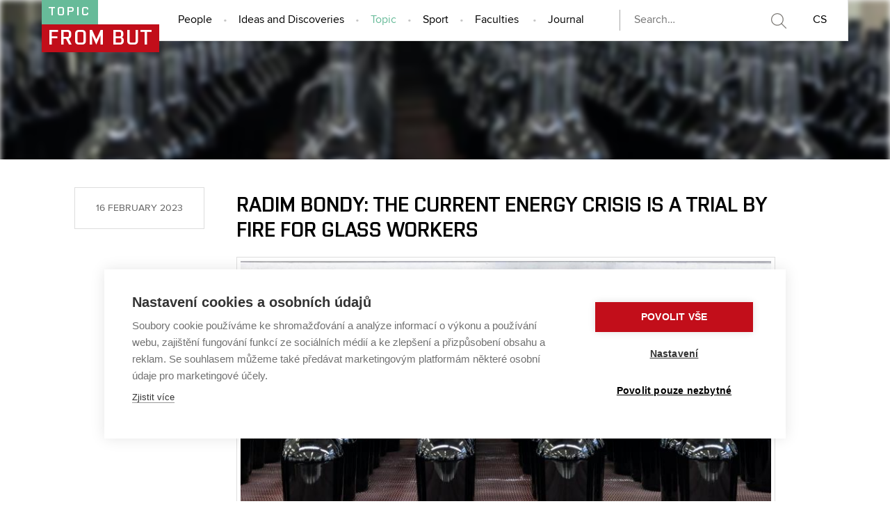

--- FILE ---
content_type: text/html; charset=utf-8
request_url: https://www.zvut.cz/en/topic/tema-f38144/radim-bondy-the-current-energy-crisis-is-a-trial-by-fire-for-glass-workers-d236938
body_size: 9035
content:
<!DOCTYPE HTML>
<html class="no-js" lang="en"><head>
    <script>
        Object.defineProperty(window, 'gl_lang_code', {writable:false, value:'en'});
        Object.defineProperty(window, 'gl_debug', {writable:false, value:false});
        Object.defineProperty(window, 'gl_url_www', {writable:false, value:'https://www.zvut.cz/'});
        Object.defineProperty(window, 'gl_cookie_help_status', {writable:false, value:'t2_help_status'});
        if (!window.hasOwnProperty('jstr')) {
            Object.defineProperty(window, 'jstr', {
                writable: false,
                value: function (cs, en) {
                    cs = (typeof cs == 'string' ? cs : (cs && cs.toString ? cs.toString() : '')).trim().replace(/\s+/, ' ');
                    en = (typeof en == 'string' ? en : (en && en.toString ? en.toString() : '')).trim().replace(/\s+/, ' ');
                    return en ? en : (window.jstr_mem && (typeof window.jstr_mem == 'object') && window.jstr_mem[cs] ? window.jstr_mem[cs] : cs);
                }
            });
        }
    </script>

    <script>
window.dataLayer=window.dataLayer||[];
</script>

    <!-- Google Tag Manager -->
<script>(function(w,d,s,l,i){w[l]=w[l]||[];w[l].push({'gtm.start':
new Date().getTime(),event:'gtm.js'});var f=d.getElementsByTagName(s)[0],
j=d.createElement(s),dl=l!='dataLayer'?'&l='+l:'';j.async=true;j.src=
'https://www.googletagmanager.com/gtm.js?id='+i+dl;f.parentNode.insertBefore(j,f);
})(window,document,'script','dataLayer','GTM-T5NBB6');</script>
<!-- End Google Tag Manager -->

    <script>
                        dataLayer.push({
                            'code' : {
                                'v' : '2.2'
                            },
                            'page' : {
                                'currencyCode' : 'CZK',
                                'locale' : 'en',
                                'title' : 'Radim Bondy: The current energy crisis is a trial by fire for glass workers - Topic – BUT News',
                                'fullPath' : null
                            },
                            'user' : {
                                'l' :  'out'
                            }
                        });
                        </script>        <meta charset="UTF-8" />
        <meta http-equiv="X-UA-Compatible" content="IE=edge">
        <!--<meta http-equiv="Content-Type" content="text/html;charset=utf-8" />-->
        <!--<meta http-equiv="Content-Language" content="cz">-->
        <title>Radim Bondy: The current energy crisis is a trial by fire for glass workers - Topic – BUT News</title>
        <meta name="author" content="CIS VUT">
        
                    <meta name="robots" content="index,follow" />
                    <meta name="googlebot" content="index,follow" />
                
<link rel="alternate" type="application/rss+xml" title="Topic"
                    href="/rss/en/topic/topic-f38144" />
                <link rel="icon" href="/i/images/favicon_ostra.ico" type="image/x-icon">
        <link rel="shortcut icon" href="/i/images/favicon_ostra.ico" type="image/x-icon">

        <link rel="apple-touch-icon" href="https://www.zvut.cz/i/images/apple-touch-icon.png" />
        <link rel="apple-touch-icon-precomposed" sizes="57x57" href="https://www.zvut.cz/i/images/apple-touch-icon-57x57.png" />
        <link rel="apple-touch-icon-precomposed" sizes="72x72" href="https://www.zvut.cz/i/images/apple-touch-icon-72x72.png" />
        <link rel="apple-touch-icon-precomposed" sizes="76x76" href="https://www.zvut.cz/i/images/apple-touch-icon-76x76.png" />
        <link rel="apple-touch-icon-precomposed" sizes="114x114" href="https://www.zvut.cz/i/images/apple-touch-icon-114x114.png" />
        <link rel="apple-touch-icon-precomposed" sizes="120x120" href="https://www.zvut.cz/i/images/apple-touch-icon-120x120.png" />
        <link rel="apple-touch-icon-precomposed" sizes="144x144" href="https://www.zvut.cz/i/images/apple-touch-icon-144x144.png" />
        <link rel="apple-touch-icon-precomposed" sizes="152x152" href="https://www.zvut.cz/i/images/apple-touch-icon-152x152.png" />
        <link rel="apple-touch-icon-precomposed" sizes="180x180" href="https://www.zvut.cz/i/images/apple-touch-icon-180x180.png" />

        <!--
        // html 5 unknown
        <meta http-equiv="Content-Script-Type" content="text/javascript">
        <meta http-equiv="Content-Style-Type" content="text/css">
        -->


        <link rel="stylesheet" type="text/css" href="/i/www_base/css/base.css?ver=2017-12-36"><meta name="viewport" content="width=device-width, initial-scale=1.0"><script src="/i/www_base/js/html.js"></script><link rel="stylesheet" type="text/css" href="/i/css/portal4_print.css" media="print">  <link rel="stylesheet" title="Default Skin" media="all" type="text/css" href="/i/assets/base/vutbox/vutbox.css?version=e1188013680fc286313d42cfd1e75a11917b07fb">
  <link rel="stylesheet" title="Default Skin" media="all" type="text/css" href="/i/www_base/css/html.css">
  <link rel="stylesheet" title="Default Skin" media="all" type="text/css" href="/i/www_base/css/bootstrap3.4.1.min.css?v=1">
  <link rel="stylesheet" title="Default Skin" media="all" type="text/css" href="/i/www_base/css/icomoon/style.css?version=e1188013680fc286313d42cfd1e75a11917b07fb">
  <link rel="stylesheet" title="Default Skin" media="all" type="text/css" href="/i/www_base/css/portal_base.css">
  <link rel="stylesheet" title="Default Skin" media="all" type="text/css" href="/i/css/zvut.css?ver=23">
  <link rel="stylesheet" title="Default Skin" media="all" type="text/css" href="/i/www_base/lib_www/jquery/external/fancybox/jquery.fancybox.css">
  <link rel="stylesheet" title="Default Skin" media="all" type="text/css" href="/i/assets/base/vutajax/vutajax.css?version=e1188013680fc286313d42cfd1e75a11917b07fb">
  <script src="/i/www_base/js/jstr.js?version=e1188013680fc286313d42cfd1e75a11917b07fb"></script>
  <script src="/i/www_base/lib_www/jquery/jquery-1.12.4.min.js"></script>
  <script src="/i/www_base/lib_www/jquery/jquery-migrate-1.4.1.min.js"></script>
  <script src="/i/www_base/js/bootstrap3.4.1.min.js?v=1"></script>
  <script src="/i/www_base/lib_www/modernizr/modernizr.js"></script>
  <script src="/i/www_base/lib_www/masonry/masonry.pkgd.min.js"></script>
  <script src="/i/www_base/lib_www/masonry/jquery.masonry.ordered.js"></script>
  <script src="/i/www_base/lib_www/imagesloaded.pkgd.min.js"></script>
  <script src="/i/www_base/lib_www/jquery/external/jquery.smooth-scroll.min.js"></script>
  <script src="/i/www_base/lib_www/jquery/external/jquery.touchSwipe.min.js"></script>
  <script src="/i/www_base/lib_www/jquery/external/fancybox/jquery.fancybox.pack.js?v=2"></script>
  <script src="/i/assets/base/vutajax/vutajax.pack.js?version=e1188013680fc286313d42cfd1e75a11917b07fb"></script>

              <meta property="og:site_name" value="Zprávy z VUT"/>
              <meta property="og:title" content="Radim Bondy: The current energy crisis is a trial by fire for glass workers" />
              <meta property="og:url" content="http://www.zvut.cz/en/topic/tema-f38144/radim-bondy-the-current-energy-crisis-is-a-trial-by-fire-for-glass-workers-d236938" />
              <meta property="og:type" content="website" />
              <meta property="og:description" content="" />
          
                  <meta property="og:image" content="/i/media/document_images/fotogalerie_doc/ostra/236938/1U6C4247-_1600.jpeg" />
                  <meta property="og:image:url" content="/i/media/document_images/fotogalerie_doc/ostra/236938/1U6C4247-_1600.jpeg" />
                  <meta property="og:image:width" content="1600" />
                  <meta property="og:image:height" content="1060" />
                  <meta property="og:image:type" content="image/jpeg" />
              

        <style>
            .alert-ua-yellow {background: #f9dd16; color: #1676d0;}
            .alert-ua-blue {margin-bottom: 0px;}
            .alert-ua-yellow a:hover, .alert-ua-yellow a:visited {color:black}
            .alert-ua-blue a:hover, .alert-ua-blue a:visited {color:black}
        </style>



        </head>
<body>
<!-- Google Tag Manager (noscript) -->
<noscript><iframe src="https://www.googletagmanager.com/ns.html?id=GTM-T5NBB6"
height="0" width="0" style="display:none;visibility:hidden"></iframe></noscript>
<!-- End Google Tag Manager (noscript) -->
<div class="page-vzdelani">
    <div class="bg-head"></div>
    <header>
        <div class="row-main">
            <div class="header-section">
                <h1>
                    <!--<a href="/en/topic" class="title-vut-wrap">-->
                    <a href="/en/" class="title-vut-wrap">
                        <span class="title-section ">
                            Topic                            <span class="d-hide"> from BUT</span>                        </span><br>
                        <span class="title-zvut hide-cell">FROM BUT</span><br>
                    </a>
                </h1>
            </div>

            <div class="header-table-wrap">
                <nav>
                    <div class="header-table-cell-gap"> </div>
                    <ul class="main-menu main-menu-hidden">
                        <li class="nav-close"><a href="#" class="btn-mobile-menu-close"></a></li>

                        <li class="nav-item nav-item-lide "><a href="/en/people">People</a></li>
                        <li class="nav-item nav-item-napady "><a href="/en/ideas-discoveries">Ideas and Discoveries</a></li>
                        <li class="nav-item nav-item-vzdelani active"><a href="/en/topic">Topic</a></li>
                        <li class="nav-item nav-item-sport "><a href="/en/sport">Sport</a></li>

                        <li class="nav-item nav-item-tipy">
                            <div class="dropdown by-faculty-wrap">
                            <a  class="dropdown-toggle" id="dropdownMenu1" data-toggle="dropdown" href="#">Faculties</a>
                            <ul class=" dropdown dropdown-menu  faculty-dropdown-container" role="menu" aria-labelledby="dropdownMenu1">
                                <li><a role="menuitem" tabindex="-1" href="/en/fa" class="bg-color-fa">Architecture<span class="faculty-caret bg-color-fa-dark"><span class="caret-right"></span></span></a></li>
                                <li><a role="menuitem" tabindex="-1" href="/en/fbm" class="bg-color-fp">Business and Management<span class="faculty-caret bg-color-fp-dark"><span class="caret-right"></span></span></a></li>
                                <li><a role="menuitem" tabindex="-1" href="/en/feec" class="bg-color-fekt">Electrical Engineering and Communication<span class="faculty-caret bg-color-fekt-dark"><span class="caret-right"></span></span></a></li>
                                <li><a role="menuitem" tabindex="-1" href="/en/fce" class="bg-color-fast">Civil Engineering<span class="faculty-caret bg-color-fast-dark"><span class="caret-right"></span></span></a></li>
                                <li><a role="menuitem" tabindex="-1" href="/en/fch" class="bg-color-fch">Chemistry<span class="faculty-caret bg-color-fch-dark"><span class="caret-right"></span></span></a></li>
                                <li><a role="menuitem" tabindex="-1" href="/en/fme" class="bg-color-fsi">Mechanical Engineering<span class="faculty-caret bg-color-fsi-dark"><span class="caret-right"></span></span></a></li>
                                <li><a role="menuitem" tabindex="-1" href="/en/fit" class="bg-color-fit">Information Technology<span class="faculty-caret bg-color-fit-dark"><span class="caret-right"></span></span></a></li>
                                <li><a role="menuitem" tabindex="-1" href="/en/ffa" class="bg-color-favu">Fine Arts<span class="faculty-caret bg-color-favu-dark"><span class="caret-right"></span></span></a></li>
                                <li><a role="menuitem" tabindex="-1" href="/en/ife" class="bg-color-usi">Institute of Forensic Engineering  <span class="faculty-caret bg-color-usi-dark"><span class="caret-right"></span></span></a></li>
                                <li><a role="menuitem" tabindex="-1" href="/en/cesa" class="bg-color-cesa">Centre of Sports Activities<span class="faculty-caret bg-color-cesa-dark"><span class="caret-right"></span></span></a></li>
                                <li><a role="menuitem" tabindex="-1" href="/en/ceitec" class="bg-color-ceitec">CEITEC BUT<span class="faculty-caret bg-color-ceitec-dark"><span class="caret-right"></span></span></a></li>
                            </ul>
                            </div>
                        </li>

                        <!--<li class="nav-item nav-item-tipy "><a href="/en/akce">Akce</a></li>-->
                        <li class="nav-item nav-item-last nav-item-zapisnik "><a href="/en/journal">Journal</a></li>
                    </ul>
                    <div class="btn-mobile-menu-wrap">
                        <a class="btn-mobile-menu" href="#">
                            Menu
                        </a>
                    </div>

                    <div class="btn-search ">
                        <div class="search-bar-wrap">
                            <div class="search-bar">
                                <form action="/en/search">
                                    <input type="hidden" name="type" value="text">
                                    <input id="tsrchInput" name="htxt" placeholder="Search…" type="text" title="Search at zvut.cz [f]" accesskey="f" value="" >
                                    <input name="hact" type="hidden" value="hledat">
                                    <input name="slozky[hledat]" type="hidden" value="1">
                                    <input name="url_adresa[hledat]" type="hidden" value="1">
                                    <input name="dokumenty[hledat]" type="hidden" value="1">
                                    <input name="hjak" type="hidden" value="alespon">
                                    <button id="tsrchBut_text" type="submit" name="button_text" title="Click to search for the entered text." onmouseover="javascript: document.getElementById('tsrchLabel').innerHTML='Text to search here';" onmouseout="show_tsrchLabel();">&nbsp;</button>
                                </form>
                            </div>
                        </div>
                    </div>
                    <div class="btn-lang">
                        <a href="/tema/tema-f38144/radim-bondy-aktualni-energeticka-krize-je-pro-sklarny-zkouskou-ohnem-d236938" class="m-main__link m-main__link--lang">CS</a>
                    </div>
                </nav>
            </div>
        </div>
    </header>

    <section class="section-subpage-title">
        <div class="row-main">
            <h2 class="">
                <div class="title-subpage">Topic</div>
            </h2>
        </div>
    </section>



    <section class="bg-content">
        <div class="row-main">
            
<style>.bg-head {background: url('/i/media/document_images/fotogalerie_doc/ostra/236938/1U6C4247-_640.jpeg') center center / cover !important; -webkit-filter: blur(4px);filter: blur(4px);}
        @media (max-width:399){ .bg-head {display:none;} }
        .section-subpage-title {padding: 65px 0 !important;} .section-subpage-title .title-subpage {color:transparent;}</style><section class="bg-white"><div class="row-main"><div class="doc-detail-wrap"><div class="doc-detail-left"><span class="doc-date">16 February 2023</span></div><div class="doc-detail-right"><h1>Radim Bondy: The current energy crisis is a trial by fire for glass workers</h1><figure class="imgbox "  ><a class="imgbox fancybox" rel="doc-gallery" title="The price of packaging bottles increased by up to 100%  | Autor: Archive of the Sklárny Moravia company" href="/i/media/document_images/fotogalerie_doc/ostra/236938/1U6C4247-_1600.jpeg"><img src="/i/media/document_images/fotogalerie_doc/ostra/236938/1U6C4247-_800.jpeg" width=775><figcaption>The price of packaging bottles increased by up to 100%  | Autor: Archive of the Sklárny Moravia company</figcaption></a></figure><p><strong>Žufánek, Rudolf Jelínek and Hendrick' s. Moravia Glassworks in remote Úsobrno are the smallest glassworks of their type in the world. Nevertheless, bottles for the most famous global and domestic distilleries are produced here. Even in the fall, however, it looked like one of the furnaces would be shut down due to high gas prices. According to business director Radim Bondy, a graduate of the BUT Faculty of Business and Management, the uniqueness of the products and the willingness of customers to pull together in a crisis kept the company going.</strong></p>
<p><strong>What makes “Sklárny Moravia” so special?</strong></p>
<p>Our history dates back to 1847 and we are the smallest glass factory of this type in the world. We have two hundred employees and two furnaces with a capacity of 40 and 20 tons. Just for comparison - probably the most similar to us is the glass factory in Slovenia, which is three times bigger in size. We are engaged in the production of packaging glass. They are primarily machine-blown bottles for premium alcohol, 90 % of which we export abroad.</p>
<p>We customize most of the bottles according to the customer's needs. We can't compete with mass production and we are not able to make cheap bottles. But we can make beautiful and complicated bottles. Therefore, our customers mainly include producers of more expensive alcohol or local brands producing limited editions.</p>
<p><strong>On the website you state that the most beautiful sound comes from a full bottle. What causes it?</strong></p>
<p>Have you ever carried a crate of empty beers? (laughs) We mean that our bottles are beautiful in themselves. By the way, people upcycle many of them and use them in interiors as vases or original lighting. We work with designers and customers to inscribe their brand's story into the bottles. But it is only when the bottle is filled, labelled and corked that it reaches its aesthetic potential.</p>
<p><strong>Can you give an example of how you incorporated the brand story into the design of the bottle?</strong></p>
<p>We participated in the production of a bottle for Toison craft gin, which is distilled by a small distillery near Trenčianské Teplice in Slovakia. According to the legend, the local thermal springs were discovered by a shepherd looking for a sheep. The name of the gin in French means sheep's fleece, and we also incorporated the symbolism into the bell-shaped bottle. Her design from the pen of the Pergamen studio in Trnava won bronze in the world packaging design competition Pentawards 2020.</p>
<p>We have more prizes to our credit, but it's not about medals. We enjoy it when the product is beautiful and successful. And when a customer reports to us.Toison's award-winning.<span><figure class="imgbox  "  ><a class="fancybox" rel="doc-gallery" title="Toison&#039;s award-winning craft gin bottle design  | Author: Archive of the Sklárny Moravia company" href="/i/media/document_images/fotogalerie_doc/ostra/236938/fotka_web_1600.jpg" data-gallery="" data-sub-html="Toison&#039;s award-winning craft gin bottle design  | Author: Archive of the Sklárny Moravia company"><img src="/i/media/document_images/fotogalerie_doc/ostra/236938/fotka_web_1600.jpg" width="775" ></a><figcaption>Toison&#039;s award-winning craft gin bottle design  | Author: Archive of the Sklárny Moravia company</figcaption></figure></span> <br><strong><br>Does the design of the bottles also affect the different tastes of the countries to which you export them?</strong></p>
<p>There is a difference between the West and the East, which still tends towards a more conservative design. The product is much more decisive. Wine and whiskey producers rarely want to change the traditional look of the bottles. Rum producers are more open and gin producers are the boldest. Gin is about marketing – it is a very simple alcohol to produce, but the range of possibilities for presenting is even more varied.</p>
<p>Now the trend is to make packaging bottles thinner to make them as light as possible for transport. However, this is not possible in our premium segment - when you buy expensive whiskey for 100 euros, you need to feel the value in your hand.</p>
<p><strong>You took up the position of business director of the glassworks just before covid. What three years have they been?</strong></p>
<p>I went from being a sales and marketing manager to a crisis manager. When I joined, I saw great potential for growth and realization. But covid came and the market situation changed because we export 90 % of our goods abroad. Problems with transport began, including the transatlantic one. As early as November 2021, energy prices began to rise sharply. Then came the war in Ukraine and the energy crisis, which hit us hard. It is a much bigger problem for us than during covid. However, we have not yet received any financial support from the state.<span><figure class="imgbox  "  ><a class="fancybox" rel="doc-gallery" title="A graduate of the Faculty of Business – Radim Bondy – has been in the position of business director for 3 years" href="/i/media/document_images/fotogalerie_doc/ostra/236938/9CC1CF51-AC77-4D3D-B05F-46153AD9E6DA_1600.JPEG" data-gallery="" data-sub-html="A graduate of the Faculty of Business – Radim Bondy – has been in the position of business director for 3 years"><img src="/i/media/document_images/fotogalerie_doc/ostra/236938/9CC1CF51-AC77-4D3D-B05F-46153AD9E6DA_1600.JPEG" width="775" ></a><figcaption>A graduate of the Faculty of Business – Radim Bondy – has been in the position of business director for 3 years</figcaption></figure></span></p>
<p><strong>At the end of last year, I read that you were planning to shut down one of the furnaces due to rising energy prices. I thought to myself - this will be a sad conversation. In the end it didn't happen. What happened?</strong></p>
<p>One big customer said goodbye to us and there was a big gap in production programme, which was not easy to fill. The production price of the bottles increased by up to 100 % due to the increase in the price of electricity and gas. At that time, it seemed that we would shut down not only one furnace, but also the other. However, we managed to explain everything well to the customers. They needed the bottles and we needed to survive. If we turned the ovens off, we probably wouldn't turn them on again.</p>
<p>We laid our cards on the table. We showed what a fair price we can offer and asked them - if you can, pay us an extra CZK 2 per bottle. And there were a few who supported us through crowdfunding. A crisis can show who abandons ship quickly and who stays on board through the storm.</p>
<p><strong>The energy crisis is hitting gas-dependent industries hard. Can the glass industry shift to another source over time?</strong></p>
<p>There are experiments with hydrogen furnaces, but the practical use is not certain. Some glass factories are switching to electricity. In my opinion, gas still has a future in all smelters and other smelting devices. And that's also because its consumption will probably recede in areas for which it is technologically easier to adapt.</p>
<p>We now use a mix of natural gas and electric heating in a ratio of 70 to 30. If we wanted to switch to electricity, we would have to build new furnaces, which is an investment of about a billion crowns. In addition, we would need a different electrical voltage infrastructure than the existing one. Even the gas pipeline was once brought to Úsobrno because of the glassworks.<span><figure class="imgbox  "  ><a class="fancybox" rel="doc-gallery" title="The history of glassworks dates back to 1847  | Author: Archive of the Sklárny Moravia company" href="/i/media/document_images/fotogalerie_doc/ostra/236938/1U6C3874-_1600.jpeg" data-gallery="" data-sub-html="The history of glassworks dates back to 1847  | Author: Archive of the Sklárny Moravia company"><img src="/i/media/document_images/fotogalerie_doc/ostra/236938/1U6C3874-_1600.jpeg" width="775" ></a><figcaption>The history of glassworks dates back to 1847  | Author: Archive of the Sklárny Moravia company</figcaption></figure></span></p>
<p><strong>I understand, this is not a flexible industry. Can you take any steps for greener operation and production?</strong></p>
<p></p>
<p>Yes, we are carbon friendly and reduce emissions. We invested in a filter unit for sulphur and nitrogen oxides for 60 million crowns. We reduce the noise and dustiness of our operation. And we also make bottles from 100 % recycled glass. But it needs to be seen in context. If we produce such a bottle, which then travels to the customer, who fills it with mineral water and sends it across half the planet, then in the end it is not an ecological product. Then it's just marketing.</p>
<p></p>
<p>For example, with beer bottles, it is a great pity that they have not remained standardized so that all breweries take them. That's how it is in Germany today. Each brewery now produces its own bottles, and their transportation is thus much more complicated and less ecological.</p>
<p></p>
<p><strong>The last years have literally been a trial by fire for glass factories. How do you see the future?</strong></p>
<p>In 4 years we should celebrate 200 years of existence, which is a unique anniversary. I hope that we will live to see it despite the crises that may still befall us. We will see how the world economy will develop and whether the state will also support us.</p>
<p>However, our production is unique, so it can find a place on the market. That is why we are always looking for new colleagues - IT architects, engineers, technologists, chemists. We know that it is a specific field, so there are not too many ready-made people on the market. But that doesn't matter, we are happy to share our know-how, all you need is the desire to learn new things.</p><p><span class="tagsLabel">Themes</span><div class="b-text__content fz-lg pb60"><span class="docTags"><a  class="tagsItem" href="/en/topic/f38144?tag=16"><span class="tag tag--outline tag--sm">Faculty of Business and Management</span></a> <a  class="tagsItem" href="/en/topic/f38144?tag=78"><span class="tag tag--outline tag--sm">graduates</span></a></span></div></p>
<div class="doc-share-line-bottom">
    <a target="_blank" class="btn-fb-wrap" href="http://www.facebook.com/sharer/sharer.php?s=100&amp;p[url]=https://www.zvut.cz/topic/tema-f38144/radim-bondy-the-current-energy-crisis-is-a-trial-by-fire-for-glass-workers-d236938&amp;p[images][0]=http://www.zvut.cz/i/media/document_images/fotogalerie_doc/ostra/236938/1U6C4247-_640.jpeg&amp;p[title]=Radim Bondy: The current energy crisis is a trial by fire for glass workers&amp;p[summary]="><span class="share-count">0</span><span class="btn-fb">Share</span></a>
    <a target="_blank" class="btn-tw-wrap" href="https://twitter.com/share"><span class="tw-share-count">0</span><span class="btn-tw">Tweet</span></a>
</div>
<script>
    $.get( "https://api.facebook.com/method/links.getStats?urls=https://www.zvut.cz/topic/tema-f38144/radim-bondy-the-current-energy-crisis-is-a-trial-by-fire-for-glass-workers-d236938&format=json", function( data ) {
          $(".share-count").html(data[0]['share_count']);
    });
    $.getJSON('https://cdn.api.twitter.com/1/urls/count.json?url=https://www.zvut.cz/topic/tema-f38144/radim-bondy-the-current-energy-crisis-is-a-trial-by-fire-for-glass-workers-d236938&callback=?', function (twitdata) {
        $(".tw-share-count").html((twitdata.count));
    });
</script>


<span class="tagsLabel">Related articles:</span><br><a href="/en/people/lide-f38102/i-forgot-twenty-years-of-my-life-but-i-was-given-a-second-chance-the-graduate-of-fbm-of-but-says-after-d232468" >I forgot twenty years of my life, but I was given a second chance – the graduate of FBM of BUT says after</a><br><a href="/en/topic/tema-f38144/graduates-of-but-are-contributing-to-a-revolution-in-logistics-they-are-preparing-infrastructure-of-delivery-of-parcels-by-drones-d245794" >Graduates of BUT are contributing to a revolution in logistics. They are preparing infrastructure of delivery of parcels by drones</a><br><a href="/en/people/lide-f38102/the-first-woman-at-the-head-of-the-formula-team-has-a-great-start-d223724" >The first woman at the head of the formula team has a great start</a><br><a href="/en/topic/tema-f38144/poor-working-conditions-and-utopianisation-of-work-research-from-fbm-but-shows-the-limits-of-creative-indtustries-d229253" >Poor working conditions and utopianisation of work – research from FBM BUT shows the limits of creative indtustries</a><br><a href="/en/topic/tema-f38144/digitalisation-is-not-a-dogma-scientists-form-the-fbm-investigated-the-readiness-of-czech-enterprises-for-digital-competition-d243760" > Digitalisation is not a dogma. Scientists form the FBM investigated the readiness of Czech enterprises for digital competition</a><br><br></div></div></div></section>        </div>
    </section>

<div class=bg-foot>

    <footer >
        <div class="bg-darker">
            <div class="row-main">
                <div class="footer-logo">
                    <img src="https://www.zvut.cz/i/www_base/img/loga_svg/VUT_INV_EN.svg">                </div>
                <div class="footer-address">
                    <span class="footer-address-name">Brno University of Technology</span><br>
                    Antonínská 548/1 &nbsp;| &nbsp;
                    602 00 Brno &nbsp;|&nbsp;
                    Czech Republic&nbsp;|&nbsp;                    <a href="https://www.vut.cz">www.vut.cz</a><br>
                    Contact: media@vut.cz

                </div>
                <div class="footer-icons">
                    <a href="https://www.facebook.com/BrnoUniversityOfTechnology" class="footer-icon vuticon-facebook" target=_blank></a><a href="/en/rss/" class="footer-icon vuticon-rss" target=_blank></a>                </div>
            </div>
        </div>
    </footer>
</div>

<div id="fb-root"></div>

<script language="javascript">

    var $container = $('.multiforder-tips-wrap .row-grid');
    $container.imagesLoaded( function() {
        if ($(".col6")[0]) {
            $container.masonry({
                itemSelector: '.col6',
                layoutPriorities: {
                    shelfOrder: 1
                }
            });
        }
    });

    $( ".btn-mobile-menu" ).click(function() {
        $("nav ul.main-menu").fadeToggle();
    });

    $( ".btn-mobile-menu-close" ).click(function() {
        $("nav ul.main-menu").fadeToggle();
    });
    /* // disabled by cookie novelizace 29.12.2021
    (function(d, s, id) {
      var js, fjs = d.getElementsByTagName(s)[0];
      if (d.getElementById(id)) return;
      js = d.createElement(s); js.id = id;
      js.src = "//connect.facebook.net/cs_CZ/sdk.js#xfbml=1&version=v2.0";
      fjs.parentNode.insertBefore(js, fjs);
    }(document, 'script', 'facebook-jssdk'));

    */
</script>

<script>
        dataLayer.push({'event': 'page'});
        </script>  <script src="/i/assets/base/main/main.pack.js?version=e1188013680fc286313d42cfd1e75a11917b07fb"></script>
  <script src="/i/assets/base/vutbox/vutbox.pack.js?version=e1188013680fc286313d42cfd1e75a11917b07fb"></script>
  </body>
</html>


--- FILE ---
content_type: text/css
request_url: https://www.zvut.cz/i/www_base/css/base.css?ver=2017-12-36
body_size: 4062
content:
@charset 'utf-8';
@import  url('icon.css');
@import  url('form.css');

input.input-text { 
    height: 12px;
}

select { 
    /*margin-left: 3px;
    margin-top: 3px;
    */
}

table.data {
    font-size: 12px;
    border-collapse: collapse;
    margin-bottom: 1.5em;
}

table.data TR.padd3px TD, table.data TR.padd3px TH {
    padding: 3px;
}
table.margin-right {
    margin-right:10px;
}
table.data#margin {
    margin-bottom:18px;
}
table.data TR.gap TD{
    height: 15px;
    border: 0px;
}
table.data TR.vcenter TH, table.data TR.vcenter TD {
    vertical-align: middle;
}
table.data TH.vcenter, table.data TD.vcenter  {
    vertical-align: middle;
}
table.data TH {
    font-size: 12px;
    padding: 3px;
    text-align: left;
    vertical-align: top;
}
table.data TH.big {
    font-size: 14px;
}
table.data TR.red TD, table.data TR.red TD A {
    color: red !important;
}
table.data TR.blue TD, table.data TR.blue TD A {
    color: blue !important;
}
table.data TR.green TD, table.data TR.green TD A {
    color: green !important;
}

table.data TR TD {
    font-size: 12px;
    padding: 2px;
    vertical-align: top;
}
table.data TD.b, table.data TD A.b {
    font-weight: bold;
}
table.data td.nowrap, table.data th.nowrap {
    white-space: nowrap;
}
table.data td.vbottom {
    vertical-align: bottom;
}
table.data .grey {
    color: grey;
}
table.data .right {
    text-align: right;
}
table.data .center {
    text-align: center;
}
table.data td.empty {
    background-color: white;
    border: 0px;
}
table.data td.empty_transparent {
    border: 0px;
}
table.data th.empty {
    background-color: white;
    border: 0px;
}
table.data th.empty_transparent {
    border: 0px;
}
table.data tr.empty td, table.data tr.empty th {
    background-color: white;
    border: 0px;
}
table.data tr.empty:hover {
    background-color: white;
}
table.data tr:hover td.empty{
    background-color: white;
}
table.data .bold-border {
    border: 2px solid red;
}
table.data tr:hover {
}
table.data ul {
    margin: 0px;
    padding-left: 20px;
    padding-top: 10px;
    padding-bottom: 10px;
    
}
table.data ul.nopadding {
    margin: 0px;
    padding: 0px;
    padding-left: 20px;
}
table.data li {
    margin-left: 0px;
}
table.data .maly_text {
    font-size: x-small;
}

table.data tr td.pol_pov, table.data tr td.pol_pov_err, 
table.data tr:hover td.pol_pov, table.data tr:hover td.pol_pov_err {

}

table.data tr td.pol_err, table.data tr td.pol_pov_err, table.data tr td.hod_err,
table.data tr:hover td.pol_err, table.data tr:hover td.pol_pov_err, table.data tr:hover td.hod_err {
    background-color: #ffeaea;
}

table.data td.ods {
    padding: 5px 5px 5px 5px;
}
table.data-vcenter tr th,table.data-vcenter tr td {
    vertical-align: middle;
}
hr.teckovana {
    border: none 0;
    width: 90%;
}

A.tlacitko_2006 {
    font-family: verdana, Geneva, Arial, Helvetica, sans-serif;
    padding: 5px;
    margin-right: 5px;
    margin-bottom: 10px;
    display: block;
    float: left;
}
A.tlacitko_2006:hover {
    text-decoration: none;
}
A.tlacitko_2006#focus {
    font-weight: bold;
}
A.no_u {
    background-color: transparent;
    text-decoration: none;
    background-image:url(internal.gif);
    background-position:right top;
    background-repeat:no-repeat;  
    padding-right:9px;      
}

A.no_u:hover {
    text-decoration: underline;
}
A.ext {
    padding-right:9px;
    background-image:url(external.gif);
    background-position:right top;
    background-repeat:no-repeat;  
}

.title {
    font-family: verdana;
    font-size: 18px;
    font-weight: normal;
    color: black;
}

table.choice {
    font-size: 12px;
    border-collapse: collapse;
}
table.choice TD {
    font-size: 12px;
    padding: 5px 5px 5px 5px;
    vertical-align: top;
}
table.choice TH {
    font-size: 12px;
    padding: 3px 0px 3px 0px;
    vertical-align: middle;
}
table.choice TD.b, table.choice TD A.b {
    font-weight: bold;
}
table.choice td.kurziva {
    font-style: italic;
}
table.choice td.na-stred {
    vertical-align: middle;
}
table.choice .right {
    text-align: right;
}
table.choice .center {
    text-align: center;
}
table.choice .ex-short {
    width: 60px;
}
table.choice .short {
    width: 100px;
}
table.choice .middle {
    width: 200px;
}
table.choice .long {
    width: 340px;
}
table.choice .ex-long {
    width: 510px;
}
table.choice .ex-long2 {
    width: 580px;
}
table.choice .ex-unlimited {
    width: 615px;
}
table.choice .myex-unlimited {
    width: 690px;
}
table.choice td.empty {
    border: 0px;
}
table.choice td.nowrap {
    white-space: nowrap;
}

.normal {
    font-size: 12px;
}


/*
form#f1 input, form#f1 select,
form#f2 input, form#f2 select {
   border: 1px solid;
   margin: 0px; 
   padding: 0px;
   background-color: white;
}
*/

form#f1 select[type=checkbox] {
    border: 0px;
}


form#f1 input[type=checkbox] {
    border: 0px;
}

form#f1 .button,
form#f2 .button {
    margin: 4px;
    padding: 0px 3px;
}

form#f1 .small, form#f1 .small input, form#f1 .small select,
form#f2 .small, form#f2 .small input, form#f2 .small select {
   font-size: 90%;
}

.rads, .radl {
    padding: 5px 10px;
    margin: 0px;
    margin: 2px 5px 0px 0px;
    line-height: 150%;
}

.radl {
    background-color: #eaf4ff;
}

.rads {
    background-color: #ffebe6;
}

h2.nnl, h2.nnl,
h3.nnl, h3.nnl,
h4.nnl, h4.nnl {
    padding: 0px;
    margin: 0px 1px;
}

.safter {
    padding-bottom: 1.5em;
}

.sleft {
    padding-left: 0.5em;
}

h1.obarv, h2.obarv, h3.obarv, h4.obarv {
    padding: 4px;
    background-color: #efeff7;
    border: 1px #5a84ae solid;
}

div.hr {
    height: 6px;
}

div.hr hr {
    background-color: #5a84ae;
    color: #5a84ae;
    border: 0px;
    height: 1px;
}

div.hodiny {
    width: 30px;
    height: 30px;
}

.strany {
    margin: 0 1em;
    padding: 6px 0;
    font-weight: bold;
}
.strany span.text {
    margin-right: 1em;
}
.strany a, .strany span.a {
    margin: 2px;
    padding: 3px 5px;
    /*border: 1px solid #5a84ae;*/
}
.strany a.sipka {
    margin: 0 1em;
    padding: 0px 5px 1px 5px;
}
.strany a:hover {
    color: black;
    /*background-color: #eaf4ff;*/
    background-color: #F3F3F7;
    border-color: #024082;
    text-decoration: none;
}
.strany .selected {
    color: white;
    background-color: #5a84ae;
}

.radk15 {
    line-height: 1.5;
}
.mmez {
    line-height: 0.4;
}

dl.osnova dt {
    padding-bottom: 4px;
    font-weight: bold;
     text-align: left;
}
dl.osnova dd {
    padding-bottom: 15px; 
    padding-right: 10px; 
    text-align: justify;
}
ol.osnova{
    padding-right: 10px; 
    padding-left: 10px;
}
ul.osnova{
    padding-right: 10px; 
    padding-left: 10px;
}

.hint_wu {
    cursor: help; 
    border-bottom: 1px dashed #5A84AE; 
    _position: relative;
}

/* paticka stranky */
div.foot-page {
    margin-top: 10px;
    padding-bottom: 10px;
    padding-top: 5px;
    padding-right: 15px;
    padding-left: 15px;
    text-align: right;
    font-weight: normal;
    font-size: 10px;
    border-top: 1px solid #E4E4E4;
    color: #777;
    background-color: transparent;
}


/* horni menu */
div.menu-portal {
    color: #000;
    background-image: url(../img/intravut-bg-item-light-blue.gif);
    width: 85px;
    height: 24px;
    float: left;
    font-weight: bold;
    text-align: center;
    background-repeat: no-repeat;
}
div.menu-studis {
    color: #000;
    background-image: url('../img/intravut-bg-item-yellow.gif');
    width: 85px;
    height: 24px;
    float: left;
    font-weight: bold;
    text-align: center;
    background-repeat: no-repeat;
}
div.menu-teacher {
    color: #000;
    background-image: url('../img/intravut-bg-item-blue.gif');
    width: 85px;
    height: 24px;
    float: left;
    font-weight: bold;
    text-align: center;
    background-repeat: no-repeat;
}
div.menu-www {
    color: #000;
    background-image: url('../img/intravut-bg-item-white.gif');
    width: 85px;
    height: 24px;
    float: left;
    font-weight: bold;
    text-align: center;
    background-repeat: no-repeat;
}
div.menu-elearning {
    color: #000;
    background-image: url('../img/intravut-bg-item-white-moodle.gif');
    width: 85px;
    height: 24px;
    float: left;
    font-weight: bold;
    text-align: center;
    background-repeat: no-repeat;
}
div.menu-wiki {
    color: #000;
    background-image: url('../img/intravut-bg-item-green.gif');
    width: 85px;
    height: 24px;
    float: left;
    font-weight: bold;
    text-align: center;
    background-repeat: no-repeat;
}
div.menu-portal a,
div.menu-studis a,
div.menu-www a,
div.menu-elearning a,
div.menu-teacher a,
div.menu-wiki a {
    font-size: 13px;
    display: block;
    padding: 4px 0px 3px 0px;
    width: 82px;
    text-decoration: none;
    color: #747474;
    background-color: transparent;
}
div.menu-portal a:hover,
div.menu-studis a:hover,
div.menu-www a:hover,
div.menu-elearning a:hover,
div.menu-teacher a:hover,
div.menu-wiki a:hover {
    color: #000;
    background-color: transparent;
}
.b {
    font-weight: bold;
}

/**
Uživatelský profil
*/

.profile
{
	width: 650px;
}
.profile table.data
{
	width: 100%;
}



/**
 * nekolik zakladnich trid pro pouziti
 */
.l { display: inline; float: left; }
.r { display: inline; float: right; }
.col-h-l {float: left; display: inline; width: 48%;}
.col-h-r {float: right; display: inline; width: 48%;}
.col-w-s {width: 400px;}
.col-w-m {width: 600px;}
.col-w-l {width: 800px;}
.col-w-xl {width: 1024px}
.col-w-xxl {width: 1200px}
.w-full{width: 100%;}
ul.col-h-l, ul.col-h-r{display:block;}
.cl { clear: left; }
.cr { clear: right; }
.cb { clear: both; }
.break {height: 1px; font-size: 1px; line-height:1px; clear: both; overflow:hidden; visibility: hidden; display:block; margin:0 !important; padding:0 !important; width:100%; }
.out { position: absolute; left: -5000px; top: -5000px; }
.small { font-size: 80%;}
.big {font-size:117%}
.center { text-align:center; }
.left { text-align: left; }
.right { text-align: right; }
.vcenter {vertical-align:middle;}
.clearfix {/* zoom: 1;*/ } 
.clearfix:after { visibility: hidden; display: block; font-size: 0; content: " "; clear: both; height: 0; }
.hidden { display: none; }

/**
 * Plugin resizable textarea
 */

div.grippie {
background:#EEEEEE;
border-color:#DDDDDD;
border-style:solid;
border-width:0pt 1px 1px;
cursor:s-resize;
height:9px;
overflow:hidden;
}
.resizable-textarea textarea {
display:block;
margin-bottom:0pt;
width:95%;
height: 20%;
}



/**
 * Ikony
 */ 
 .ico{
	display: inline-block;
    overflow: hidden;
    vertical-align: middle;
    margin: 0 5px;
    width: 16px;
	height: 16px;
	background: url('../img/ico/iconset.png') no-repeat scroll 0 0 transparent;
	
}


.ico-ok24{ background-position: -40px 0; width: 24px; height: 24px;}
.ico-ok16{ background-position: -64px 0; }

.ico-cross24{ background-position: -80px 0; width: 24px; height: 24px;}
.ico-cross16{ background-position: -104px 0; }

.ico-warn24{ background-position: -120px 0; width: 24px; height: 24px;}
.ico-warn16{ background-position: -144px 0; }
.ico-question24{ background-position: -160px 0; width: 24px; height: 24px;}
.ico-question16{ background-position: -184px 0; }

.ico-hint24{ background-position: -200px 0; width: 24px; height: 24px;}
.ico-hint16{ background-position: -224px 0;}

.ico-hint24{ background-position: -200px 0; width: 24px; height: 24px;}
.ico-hint16{ background-position: -224px 0;}

.ico-folder24{ background-position: -240px 0; width: 24px; height: 24px;}
.ico-folder16{ background-position: -264px 0;}

.ico-folder-open24{ background-position: -280px 0; width: 24px; height: 24px;}
.ico-folder-open16{ background-position: -304px 0;}


.ico-info24{ background-position: -320px 0; width: 24px; height: 24px;}
.ico-info16{ background-position: -344px 0;}

.ico-new24{ background-position: -360px 0; width: 24px; height: 24px;}
.ico-new16{ background-position: -384px 0;}

.ico-save24{ background-position: 0px -24px; width: 24px; height: 24px;}
.ico-save16{ background-position: -24px -24px; }

.ico-view24{ background-position: -40px -24px; width: 24px; height: 24px;}
.ico-view16{ background-position: -64px -24px; }

.ico-warn-224{ background-position: -80px -24px; width: 24px; height: 24px;}
.ico-warn-216{ background-position: -104px -24px; }

.ico-document-delete24{ background-position: -120px -24px; width: 24px; height: 24px;}
.ico-document-delete16{ background-position: -144px -24px; }

.ico-documents-delete24{ background-position: -160px -24px; width: 24px; height: 24px;}
.ico-documents-delete16{ background-position: -184px -24px; }

.ico-move-left24{ background-position: -200px -24px; width: 24px; height: 24px;}
.ico-move-left16{ background-position: -224px -24px; }

.ico-move-right24{ background-position: -240px -24px; width: 24px; height: 24px;}
.ico-move-right16{ background-position: -264px -24px; }

.ico-move-first24{ background-position: -280px -24px; width: 24px; height: 24px;}
.ico-move-first16{ background-position: -304px -24px; }

.ico-move-last24{ background-position: -320px -24px; width: 24px; height: 24px;}
.ico-move-last16{ background-position: -344px -24px; }

.ico-alert24{ background-position: -360px -24px; width: 24px; height: 24px;}
.ico-alert16{ background-position: -384px -24px; }

.ico-rss-grey24{ background-position: -0px -48px; width: 24px; height: 24px;}
.ico-rss-grey16{ background-position: -24px -48px; }

.ico-rss24{ background-position: -40px -48px; width: 24px; height: 24px;}
.ico-rss16{ background-position: -64px -48px; }

.ico-card24{ background-position: -80px -48px; width: 24px; height: 24px;}
.ico-card16{ background-position: -104px -48px; }

.ico-cards24{ background-position: -120px -48px; width: 24px; height: 24px;}
.ico-cards16{ background-position: -144px -48px; }

.ico-coins24{ background-position: -160px -48px; width: 24px; height: 24px;}
.ico-coins16{ background-position: -184px -48px; }

.ico-man24{ background-position: -200px -48px; width: 24px; height: 24px;}
.ico-man16{ background-position: -224px -48px; }

.ico-woman24{ background-position: -240px -48px; width: 24px; height: 24px;}
.ico-woman16{ background-position: -264px -48px; }

.ico-fotoman24{ background-position: -280px -48px; width: 24px; height: 24px;}
.ico-fotoman16{ background-position: -304px -48px; }

.ico-fotowoman24{ background-position: -320px -48px; width: 24px; height: 24px;}
.ico-fotowoman16{ background-position: -344px -48px; }

.ico-camera24{ background-position: -360px -48px; width: 24px; height: 24px;}
.ico-camera16{ background-position: -384px -48px; }

.ico-cancel24{ background-position: 0px -72px; width: 24px; height: 24px;}
.ico-cancel16{ background-position: -24px -72px; }

.ico-recycle24{ background-position: -40px -72px; width: 24px; height: 24px;}
.ico-recycle16{ background-position: -64px -72px; }


.ico-view{
	background: url('../img/ico/preview.png') no-repeat scroll 0 0 transparent;
}
/*
.ico-save{
	background: url('../img/ico/save.png') no-repeat scroll 0 0 transparent;
}
*/

/* Zaklad pro button */
.btnWrap {
    display: inline-block;
    margin: 0 3px;
    line-height: 30px;

}

.btn {
    background-image: url('./../img/btn_background.png');
    background-repeat: repeat-x;
    background-color: #c4d6e4;
    border: 1px solid #c4d6e4;
    cursor: pointer;
    margin: 3px;
    display: inline-block;
    padding: 3px 6px 3px 6px;
    padding-right: 6px;
    white-space:nowrap;
    height: 30px;
       
}
.btnWrap.btnSmall { line-height: 16px; }
.btnWrap .btnSmall { padding-bottom: 4px; }
 
/*
.btn {
    background-image: url('./../img/btn_background.png');
    background-repeat: repeat-x;
    background-color: #c4d6e4;
    border: 1px solid #c4d6e4;
    cursor: pointer;
    line-height: 30px;
    margin: 3px;
    display: inline-block;
    padding-left: 6px;
    padding-right: 6px;
    white-space:nowrap;
}
*/

.btn .ico {
    margin: 0px;
    margin-top: 4px;
    vertical-align: top;
}
.btn.icoRight .ico {
    margin-left: 6px;
    margin-right: 0px;
}
.btn:hover {
    border: 1px solid #5fabe4;
    background-color: #c4d6e4;
}
.btn input {
    font-family:Verdana, Geneva, Arial, Helvetica, sans-serif;
    margin: 0px;
    padding: 0;
    border: 0px;
    height: 30px;
    background-color: transparent;
    cursor: pointer;
}

a.btn:link, a.btn:visited {
    
    text-decoration: none !important;
}
a.btn:hover {
    text-decoration: none !important;
}

.btn .ico {
    margin-right: 6px;
}

.btn.btnSmall, .btn.btnSmall input
{
  	height: 16px;
}
.btn.btnSmall .ico
{
  	margin-top: 0px;
}

/**
 * OK/Error hlasky
*/
.vutMsg
{
	margin: 10px 0; padding: 0;
	border: 1px solid;
}
.vutMsg li
{
	margin: 5px 0; padding: 0 5px;
	list-style: none;
	display: block;
}
.vutMsg.error
{
	color: #A51414;
	background: #FFE8E8;
}

.vutMsg.warn
{
	color:#BC700D;
	background: #FFF7ED;
}
.vutMsg.ok
{
	color: #00aa00;
	background: #F7FFF7;
}
.vutMsg.info
{
	color: #0000dd;
	background: #E8E8FF;
	background: #EFFDFF;
}
   
   
/** obecne paddingy ***/
.padding-7{padding:7px;}
.padding-right-bottom-10{padding:0px 10px 10px 0px; margin:0px !important;}

.datetime-type-combined-container > input[type=date]{
    color:blue;
}





--- FILE ---
content_type: text/css
request_url: https://www.zvut.cz/i/www_base/css/form.css
body_size: 599
content:
@CHARSET "UTF-8";
form .formError
{
    color: red;
}
form .formRequired
{
    font-weight: bold;
}

.abtn, button.bbtn, input.bbtn
{
    font-family:sans-serif;
    font-size: 14px;
    text-decoration: none;
    border:1px solid #777 !important;
    border-radius: 4px;
    padding: 5px 5px 3px 5px;
    margin: 0px 3px;
    background-color: #F6F6F6;
    background: -moz-linear-gradient(top, #F4F4F4, #c4c4c4);
    background: -ms-linear-gradient(top, #F4F4F4, #c4c4c4);
    background: -o-linear-gradient(top, #F4F4F4, #c4c4c4);
    background: -webkit-gradient(linear, 0% 0%, 0% 100%, from(#F4F4F4), to(#c4c4c4));
    background: -webkit-linear-gradient(top, #F4F4F4, #c4c4c4);
    filter:  progid:DXImageTransform.Microsoft.gradient(GradientType=0,startColorstr='#F4F4F4', endColorstr='#c4c4c4'); /* IE6 & IE7 */
    -ms-filter: "progid:DXImageTransform.Microsoft.gradient(GradientType=0,startColorstr='#F4F4F4', endColorstr='#c4c4c4')"; /* IE8 */
    color: black;
    text-shadow: 0 0 5px white;
    white-space: nowrap;
}
.abtn
{
    display: inline-block;
    text-decoration: none;
    top:-5px;
}


button.bbtn, input.bbtn{
    top:-7px;
}

button.bbtn[disabled=disabled],button.bbtn:disabled,
button.bbtn[disabled=disabled]:hover,button.bbtn:disabled:hover,
input.bbtn[disabled=disabled],input.bbtn:disabled,
input.bbtn[disabled=disabled]:hover,input.bbtn:disabled:hover{
    color: silver;
	background: -moz-linear-gradient(top, #F4F4F4, #c4c4c4);
    background: -ms-linear-gradient(top, #F4F4F4, #c4c4c4);
    background: -o-linear-gradient(top, #F4F4F4, #c4c4c4);
    background: -webkit-gradient(linear, 0% 0%, 0% 100%, from(#F4F4F4), to(#c4c4c4));
    background: -webkit-linear-gradient(top, #F4F4F4, #c4c4c4);
    filter:  progid:DXImageTransform.Microsoft.gradient(GradientType=0,startColorstr='#F4F4F4', endColorstr='#c4c4c4'); /* IE6 & IE7 */
    -ms-filter: "progid:DXImageTransform.Microsoft.gradient(GradientType=0,startColorstr='#F4F4F4', endColorstr='#c4c4c4')"; /* IE8 */
	cursor: auto;
}


.abtn:hover, button.bbtn:hover, input.bbtn:hover {
    text-decoration: none;
    background: -moz-linear-gradient(top, #F9F9F9, #d4d4d4);
    background: -ms-linear-gradient(top, #F9F9F9, #D4D4D4);
    background: -o-linear-gradient(top, #F9F9F9, #D4D4D4);
    background: -webkit-gradient(linear, 0% 0%, 0% 100%, from(#F9F9F9), to(#D4D4D4));
    background: -webkit-linear-gradient(top, #F9F9F9, #D4D4D4);
    filter:  progid:DXImageTransform.Microsoft.gradient(GradientType=0,startColorstr='#F9F9F9', endColorstr='#D4D4D4'); /* IE6 & IE7 */
    -ms-filter: "progid:DXImageTransform.Microsoft.gradient(GradientType=0,startColorstr='#F9F9F9', endColorstr='#D4D4D4')"; /* IE8 */
    color: black;
    cursor: pointer;
}
.abtn:focus, .abtn:hover, .abtn:link, .abtn:visited{
	text-decoration: none;
    color: black;
}
button.bbtn[disabled]{
	
}
a .icon, button.bbtn .icon {vertical-align: middle;}
a .icon-16,button.bbtn .icon-16 { top:-1px; line-height: 20px;}
a .icon-20,button.bbtn .icon-20 { top:0px; line-height: 24px;}
a .icon-24,button.bbtn .icon-24 { top:0px; line-height: 28px;}
a .icon-32,button.bbtn .icon-32 { top:0px; line-height: 36px;}


--- FILE ---
content_type: text/css
request_url: https://www.zvut.cz/i/images/layout_zvut/MyFontsWebfontsKit.css
body_size: 623
content:
/**
 * @license
 * MyFonts Webfont Build ID 2894705, 2014-10-03T07:47:13-0400
 * 
 * The fonts listed in this notice are subject to the End User License
 * Agreement(s) entered into by the website owner. All other parties are 
 * explicitly restricted from using the Licensed Webfonts(s).
 * 
 * You may obtain a valid license at the URLs below.
 * 
 * Webfont: ProximaNovaA-Bold by Mark Simonson
 * URL: http://www.myfonts.com/fonts/marksimonson/proxima-nova/a-bold/
 * 
 * Webfont: ProximaNovaA-RegularIt by Mark Simonson
 * URL: http://www.myfonts.com/fonts/marksimonson/proxima-nova/a-regular-it/
 * 
 * Webfont: ProximaNovaS-Regular by Mark Simonson
 * URL: http://www.myfonts.com/fonts/marksimonson/proxima-nova/s-regular/
 * 
 * Webfont: ProximaNovaS-RegularIt by Mark Simonson
 * URL: http://www.myfonts.com/fonts/marksimonson/proxima-nova/s-regular-it/
 * 
 * Webfont: ProximaNovaS-Bold by Mark Simonson
 * URL: http://www.myfonts.com/fonts/marksimonson/proxima-nova/s-bold/
 * 
 * Webfont: ProximaNovaA-Regular by Mark Simonson
 * URL: http://www.myfonts.com/fonts/marksimonson/proxima-nova/a-regular/
 * 
 * Webfont: ProximaNova-RegularIt by Mark Simonson
 * URL: http://www.myfonts.com/fonts/marksimonson/proxima-nova/regular-it/
 * 
 * Webfont: ProximaNova-Regular by Mark Simonson
 * URL: http://www.myfonts.com/fonts/marksimonson/proxima-nova/regular/
 * 
 * Webfont: ProximaNova-Bold by Mark Simonson
 * URL: http://www.myfonts.com/fonts/marksimonson/proxima-nova/bold/
 * 
 * 
 * License: http://www.myfonts.com/viewlicense?type=web&buildid=2894705
 * Licensed pageviews: 1,000,000
 * Webfonts copyright: Copyright (c) Mark Simonson, 2005. All rights reserved.
 * 
 * © 2014 MyFonts Inc
*/


/* @import must be at top of file, otherwise CSS will not work */
@import url("//hello.myfonts.net/count/2c2b71");

  
@font-face {font-family: 'ProximaNovaA-Bold';src: url('webfonts/2C2B71_0_0.eot');src: url('webfonts/2C2B71_0_0.eot?#iefix') format('embedded-opentype'),url('webfonts/2C2B71_0_0.woff') format('woff'),url('webfonts/2C2B71_0_0.ttf') format('truetype');}
 
  
@font-face {font-family: 'ProximaNovaA-RegularIt';src: url('webfonts/2C2B71_1_0.eot');src: url('webfonts/2C2B71_1_0.eot?#iefix') format('embedded-opentype'),url('webfonts/2C2B71_1_0.woff') format('woff'),url('webfonts/2C2B71_1_0.ttf') format('truetype');}
 
  
@font-face {font-family: 'ProximaNovaS-Regular';src: url('webfonts/2C2B71_2_0.eot');src: url('webfonts/2C2B71_2_0.eot?#iefix') format('embedded-opentype'),url('webfonts/2C2B71_2_0.woff') format('woff'),url('webfonts/2C2B71_2_0.ttf') format('truetype');}
 
  
@font-face {font-family: 'ProximaNovaS-RegularIt';src: url('webfonts/2C2B71_3_0.eot');src: url('webfonts/2C2B71_3_0.eot?#iefix') format('embedded-opentype'),url('webfonts/2C2B71_3_0.woff') format('woff'),url('webfonts/2C2B71_3_0.ttf') format('truetype');}
 
  
@font-face {font-family: 'ProximaNovaS-Bold';src: url('webfonts/2C2B71_4_0.eot');src: url('webfonts/2C2B71_4_0.eot?#iefix') format('embedded-opentype'),url('webfonts/2C2B71_4_0.woff') format('woff'),url('webfonts/2C2B71_4_0.ttf') format('truetype');}
 
  
@font-face {font-family: 'ProximaNovaA-Regular';src: url('webfonts/2C2B71_5_0.eot');src: url('webfonts/2C2B71_5_0.eot?#iefix') format('embedded-opentype'),url('webfonts/2C2B71_5_0.woff') format('woff'),url('webfonts/2C2B71_5_0.ttf') format('truetype');}
 
  
@font-face {font-family: 'ProximaNova-RegularIt';src: url('webfonts/2C2B71_6_0.eot');src: url('webfonts/2C2B71_6_0.eot?#iefix') format('embedded-opentype'),url('webfonts/2C2B71_6_0.woff') format('woff'),url('webfonts/2C2B71_6_0.ttf') format('truetype');}
 
  
@font-face {font-family: 'ProximaNova-Regular';src: url('webfonts/2C2B71_7_0.eot');src: url('webfonts/2C2B71_7_0.eot?#iefix') format('embedded-opentype'),url('webfonts/2C2B71_7_0.woff') format('woff'),url('webfonts/2C2B71_7_0.ttf') format('truetype');}
 
  
@font-face {font-family: 'ProximaNova-Bold';src: url('webfonts/2C2B71_8_0.eot');src: url('webfonts/2C2B71_8_0.eot?#iefix') format('embedded-opentype'),url('webfonts/2C2B71_8_0.woff') format('woff'),url('webfonts/2C2B71_8_0.ttf') format('truetype');}
 

--- FILE ---
content_type: text/plain; charset=utf-8
request_url: https://www.zvut.cz/www_base/clock.php?lang=en
body_size: -74
content:
{"zbyva_min":0,"tick":0,"msg":"You are not logged in.","zbyva_sec":-1,"msgLogoutWarn":"<p>You are not logged in.<\/p>","server_time":1769902222.291902}

--- FILE ---
content_type: image/svg+xml
request_url: https://www.zvut.cz/i/www_base/img/loga_svg/VUT_INV_EN.svg
body_size: 3248
content:
<?xml version="1.0" encoding="UTF-8" standalone="no"?>
<!DOCTYPE svg PUBLIC "-//W3C//DTD SVG 1.1//EN" "http://www.w3.org/Graphics/SVG/1.1/DTD/svg11.dtd">
<svg width="100%" height="100%" viewBox="0 0 1305 417" version="1.1" xmlns="http://www.w3.org/2000/svg" xmlns:xlink="http://www.w3.org/1999/xlink" xml:space="preserve" xmlns:serif="http://www.serif.com/" style="fill-rule:evenodd;clip-rule:evenodd;stroke-linejoin:round;stroke-miterlimit:2;">
    <g transform="matrix(4.16667,0,0,4.16667,0,0)">
        <g transform="matrix(1.00796,0,0,1.00796,-33.3283,-34.0339)">
            <path d="M171.399,48.859L171.399,46.454C171.399,45.607 170.833,45.04 169.985,45.04L165.511,45.04L165.511,50.271L169.985,50.271C170.833,50.271 171.399,49.704 171.399,48.859Z" style="fill:white;fill-rule:nonzero;"/>
        </g>
        <g transform="matrix(1.00796,0,0,1.00796,-33.3283,-34.0339)">
            <path d="M155.854,55.216L155.854,53.284C155.854,52.53 155.337,52.013 154.583,52.013L149.731,52.013L149.731,56.63L154.44,56.63C155.29,56.63 155.854,56.066 155.854,55.216Z" style="fill:white;fill-rule:nonzero;"/>
        </g>
        <g transform="matrix(1.00796,0,0,1.00796,-33.3283,-34.0339)">
            <path d="M199.19,56.63L202.96,56.63C203.808,56.63 204.372,56.066 204.372,55.216L204.372,46.454C204.372,45.607 203.808,45.04 202.96,45.04L199.19,45.04C198.343,45.04 197.778,45.607 197.778,46.454L197.778,55.216C197.778,56.066 198.343,56.63 199.19,56.63Z" style="fill:white;fill-rule:nonzero;"/>
        </g>
        <g transform="matrix(1.00796,0,0,1.00796,-33.3283,-34.0339)">
            <path d="M155.501,48.292L155.501,46.454C155.501,45.607 154.937,45.04 154.087,45.04L149.731,45.04L149.731,49.566L154.229,49.566C154.981,49.566 155.501,49.046 155.501,48.292Z" style="fill:white;fill-rule:nonzero;"/>
        </g>
        <g transform="matrix(1.00796,0,0,1.00796,-33.3283,-34.0339)">
            <path d="M225.712,81.929L225.712,79.525C225.712,78.679 225.146,78.113 224.298,78.113L219.823,78.113L219.823,83.341L224.298,83.341C225.146,83.341 225.712,82.777 225.712,81.929Z" style="fill:white;fill-rule:nonzero;"/>
        </g>
        <g transform="matrix(1.00796,0,0,1.00796,-33.3283,-34.0339)">
            <path d="M268.788,111.182L265.021,111.182C264.173,111.182 263.606,111.749 263.606,112.596L263.606,121.356C263.606,122.206 264.173,122.77 265.021,122.77L268.788,122.77C269.636,122.77 270.202,122.206 270.202,121.356L270.202,112.596C270.202,111.749 269.636,111.182 268.788,111.182Z" style="fill:white;fill-rule:nonzero;"/>
        </g>
        <g transform="matrix(1.00796,0,0,1.00796,-33.3283,-34.0339)">
            <path d="M329.366,118.225L329.366,125.219L326.54,125.219L326.54,118.225L321.194,108.733L324.444,108.733L328.095,115.493L328.188,115.493L332.028,108.733L334.972,108.733L329.366,118.225ZM319.073,113.751L316.247,113.751L316.247,112.596C316.247,111.749 315.681,111.182 314.833,111.182L311.536,111.182C310.688,111.182 310.124,111.749 310.124,112.596L310.124,121.356C310.124,122.206 310.688,122.77 311.536,122.77L314.833,122.77C315.681,122.77 316.247,122.206 316.247,121.356L316.247,119.333L312.95,119.333L312.95,116.882L319.073,116.882L319.073,121.216C319.073,123.594 317.448,125.219 315.069,125.219L311.302,125.219C308.921,125.219 307.298,123.594 307.298,121.216L307.298,112.737C307.298,110.358 308.921,108.733 311.302,108.733L315.069,108.733C317.448,108.733 319.073,110.358 319.073,112.737L319.073,113.751ZM302.823,121.216C302.823,123.594 301.196,125.219 298.819,125.219L294.579,125.219C292.2,125.219 290.575,123.594 290.575,121.216L290.575,112.737C290.575,110.358 292.2,108.733 294.579,108.733L298.819,108.733C301.196,108.733 302.823,110.358 302.823,112.737L302.823,121.216ZM287.159,125.219L277.503,125.219L277.503,108.733L280.329,108.733L280.329,122.77L287.159,122.77L287.159,125.219ZM273.028,121.216C273.028,123.594 271.403,125.219 269.024,125.219L264.784,125.219C262.405,125.219 260.78,123.594 260.78,121.216L260.78,112.737C260.78,110.358 262.405,108.733 264.784,108.733L269.024,108.733C271.403,108.733 273.028,110.358 273.028,112.737L273.028,121.216ZM256.306,125.219L253.479,125.219L246.978,113.938L246.884,113.938L246.884,125.219L244.06,125.219L244.06,108.733L246.884,108.733L253.386,120.014L253.479,120.014L253.479,108.733L256.306,108.733L256.306,125.219ZM239.583,125.219L236.757,125.219L236.757,118.153L230.163,118.153L230.163,125.219L227.335,125.219L227.335,108.733L230.163,108.733L230.163,115.706L236.757,115.706L236.757,108.733L239.583,108.733L239.583,125.219ZM223.331,113.751L220.505,113.751L220.505,112.596C220.505,111.749 219.94,111.182 219.093,111.182L215.796,111.182C214.948,111.182 214.382,111.749 214.382,112.596L214.382,121.356C214.382,122.206 214.948,122.77 215.796,122.77L219.093,122.77C219.94,122.77 220.505,122.206 220.505,121.356L220.505,120.204L223.331,120.204L223.331,121.216C223.331,123.594 221.706,125.219 219.327,125.219L215.56,125.219C213.181,125.219 211.556,123.594 211.556,121.216L211.556,112.737C211.556,110.358 213.181,108.733 215.56,108.733L219.327,108.733C221.706,108.733 223.331,110.358 223.331,112.737L223.331,113.751ZM207.788,125.219L197.425,125.219L197.425,108.733L207.552,108.733L207.552,111.182L200.251,111.182L200.251,115.706L207.081,115.706L207.081,118.153L200.251,118.153L200.251,122.77L207.788,122.77L207.788,125.219ZM194.362,111.182L189.651,111.182L189.651,125.219L186.825,125.219L186.825,111.182L182.114,111.182L182.114,108.733L194.362,108.733L194.362,111.182ZM173.284,111.182L166.452,111.182L166.452,115.706L172.813,115.706L172.813,118.153L166.452,118.153L166.452,125.219L163.626,125.219L163.626,108.733L173.284,108.733L173.284,111.182ZM159.151,121.216C159.151,123.594 157.526,125.219 155.147,125.219L150.907,125.219C148.53,125.219 146.905,123.594 146.905,121.216L146.905,112.737C146.905,110.358 148.53,108.733 150.907,108.733L155.147,108.733C157.526,108.733 159.151,110.358 159.151,112.737L159.151,121.216ZM146.905,42.593L154.323,42.593C156.702,42.593 158.327,44.218 158.327,46.597L158.327,47.515C158.327,48.95 157.667,50.06 156.585,50.648L156.585,50.741C157.88,51.284 158.681,52.46 158.681,54.04L158.681,55.075C158.681,57.454 157.056,59.079 154.677,59.079L146.905,59.079L146.905,42.593ZM162.685,42.593L170.222,42.593C172.601,42.593 174.226,44.218 174.226,46.597L174.226,48.718C174.226,50.72 173.071,52.179 171.304,52.603L174.696,59.079L171.587,59.079L168.267,52.72L165.511,52.72L165.511,59.079L162.685,59.079L162.685,42.593ZM178.229,42.593L181.056,42.593L187.556,53.874L187.649,53.874L187.649,42.593L190.476,42.593L190.476,59.079L187.649,59.079L181.149,47.798L181.056,47.798L181.056,59.079L178.229,59.079L178.229,42.593ZM194.95,46.597C194.95,44.218 196.575,42.593 198.956,42.593L203.194,42.593C205.573,42.593 207.198,44.218 207.198,46.597L207.198,55.075C207.198,57.454 205.573,59.079 203.194,59.079L198.956,59.079C196.575,59.079 194.95,57.454 194.95,55.075L194.95,46.597ZM224.532,75.663C226.911,75.663 228.536,77.288 228.536,79.667L228.536,81.786C228.536,83.788 227.384,85.249 225.616,85.673L229.009,92.15L225.899,92.15L222.579,85.79L219.823,85.79L219.823,92.15L216.995,92.15L216.995,75.663L224.532,75.663ZM232.306,87.132L235.132,87.132L235.132,88.286C235.132,89.136 235.696,89.7 236.546,89.7L239.843,89.7C240.69,89.7 241.257,89.136 241.257,88.286L241.257,86.497C241.257,85.65 240.69,85.083 239.843,85.083L236.546,85.083C234.167,85.083 232.542,83.458 232.542,81.079L232.542,79.667C232.542,77.288 234.167,75.663 236.546,75.663L239.96,75.663C242.339,75.663 243.964,77.288 243.964,79.667L243.964,80.679L241.138,80.679L241.138,79.525C241.138,78.679 240.573,78.113 239.726,78.113L236.782,78.113C235.933,78.113 235.368,78.679 235.368,79.525L235.368,81.222C235.368,82.07 235.933,82.636 236.782,82.636L240.077,82.636C242.458,82.636 244.083,84.259 244.083,86.638L244.083,88.148C244.083,90.525 242.458,92.15 240.077,92.15L236.31,92.15C233.931,92.15 232.306,90.525 232.306,88.148L232.306,87.132ZM248.321,75.663L251.147,75.663L251.147,92.15L248.321,92.15L248.321,75.663ZM254.21,75.663L266.458,75.663L266.458,78.113L261.745,78.113L261.745,92.15L258.92,92.15L258.92,78.113L254.21,78.113L254.21,75.663ZM271.12,75.663L274.771,82.421L274.864,82.421L278.704,75.663L281.647,75.663L276.044,85.154L276.044,92.15L273.216,92.15L273.216,85.154L267.87,75.663L271.12,75.663ZM212.522,82.636L212.522,85.083L205.692,85.083L205.692,89.7L213.228,89.7L213.228,92.15L202.864,92.15L202.864,75.663L212.993,75.663L212.993,78.113L205.692,78.113L205.692,82.636L212.522,82.636ZM186.237,75.663L189.181,75.663L193.091,88.239L193.185,88.239L197.118,75.663L199.804,75.663L194.479,92.15L191.562,92.15L186.237,75.663ZM180.349,92.15L180.349,75.663L183.175,75.663L183.175,92.15L180.349,92.15ZM163.626,92.15L163.626,75.663L166.452,75.663L172.952,86.945L173.048,86.945L173.048,75.663L175.874,75.663L175.874,92.15L173.048,92.15L166.548,80.868L166.452,80.868L166.452,92.15L163.626,92.15ZM151.144,89.7L154.913,89.7C155.761,89.7 156.325,89.136 156.325,88.286L156.325,75.663L159.151,75.663L159.151,88.148C159.151,90.525 157.526,92.15 155.147,92.15L150.907,92.15C148.53,92.15 146.905,90.525 146.905,88.148L146.905,75.663L149.731,75.663L149.731,88.286C149.731,89.136 150.296,89.7 151.144,89.7ZM290.397,99.905L290.397,66.833L218.12,66.833L218.12,33.765L136.308,33.765L136.308,132.975L343.716,132.975L343.716,99.905L290.397,99.905Z" style="fill:white;fill-rule:nonzero;"/>
        </g>
        <g transform="matrix(1.00796,0,0,1.00796,-33.3283,-34.0339)">
            <path d="M154.911,111.182L151.144,111.182C150.296,111.182 149.731,111.749 149.731,112.596L149.731,121.356C149.731,122.206 150.296,122.77 151.144,122.77L154.911,122.77C155.759,122.77 156.325,122.206 156.325,121.356L156.325,112.596C156.325,111.749 155.759,111.182 154.911,111.182Z" style="fill:white;fill-rule:nonzero;"/>
        </g>
        <g transform="matrix(1.00796,0,0,1.00796,-33.3283,-34.0339)">
            <path d="M298.583,111.182L294.815,111.182C293.966,111.182 293.401,111.749 293.401,112.596L293.401,121.356C293.401,122.206 293.966,122.77 294.815,122.77L298.583,122.77C299.431,122.77 299.995,122.206 299.995,121.356L299.995,112.596C299.995,111.749 299.431,111.182 298.583,111.182Z" style="fill:white;fill-rule:nonzero;"/>
        </g>
        <g transform="matrix(1.00796,0,0,1.00796,-33.3283,-34.0339)">
            <path d="M49.012,48.939L79.678,48.939L79.678,60.12L116.075,60.12L116.075,70.347L98.876,70.347C94.645,70.347 91.211,73.554 91.211,77.511L91.211,116.434L79.678,116.434L79.678,60.12L49.012,60.12L49.012,48.939ZM33.065,132.975L132.276,132.975L132.276,33.765L33.065,33.765L33.065,132.975Z" style="fill:white;fill-rule:nonzero;"/>
        </g>
    </g>
</svg>
